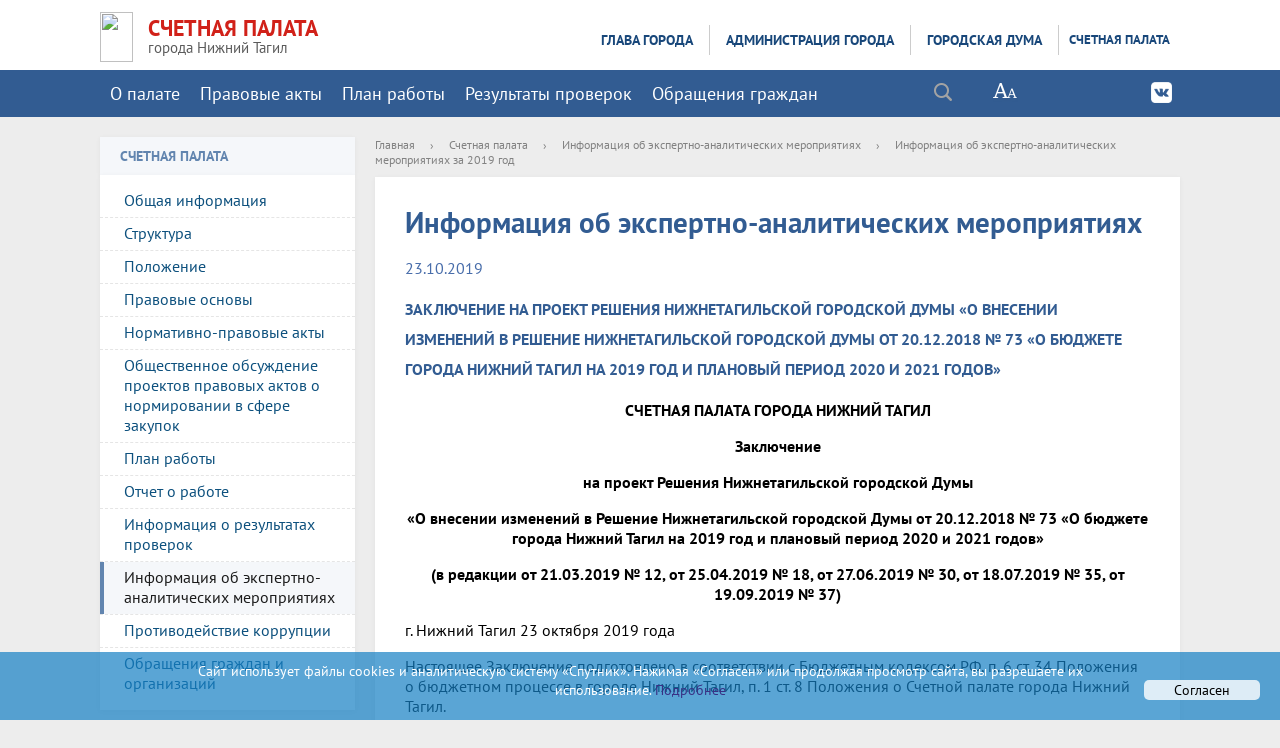

--- FILE ---
content_type: text/html; charset=UTF-8
request_url: https://ntagil.org/palata/analitika.php?ELEMENT_ID=234994
body_size: 18631
content:
<!DOCTYPE html>
<html>
<head>


    <meta charset="utf-8">
    <title>Информация об экспертно-аналитических мероприятиях | Нижний Тагил. Официальный сайт</title>
    <meta http-equiv="X-UA-Compatible" content="IE=edge">
	<link rel="icon" href="/favicon.gif" type="image/gif"/>

	
<link rel="stylesheet" href="/bitrix/templates/adaptiv_glav_copy_copy_copy_copy/js/owl.theme.css">
	

    <meta name="viewport" content="width=device-width, initial-scale=1">
    

 
    <meta http-equiv="Content-Type" content="text/html; charset=UTF-8" />
<meta name="robots" content="index, follow" />
<meta name="keywords" content="счетная палата, проверки, ревизии, Нижний Тагил, официальный сайт, город, власть, администрация, документы, новости" />
<meta name="description" content="СЧЕТНАЯ ПАЛАТА" />
<link href="/bitrix/css/main/font-awesome.min.css?171130534931006" type="text/css"  rel="stylesheet" />
<link href="/bitrix/templates/.default/components/bitrix/news/katalog_zagol_v_anons/bitrix/news.detail/.default/style.css?1711305362155" type="text/css"  rel="stylesheet" />
<link href="/bitrix/templates/adaptiv_glav_copy_copy_copy_copy/components/bitrix/search.title/modern_search/style.css?17113053542217" type="text/css"  data-template-style="true"  rel="stylesheet" />
<link href="/bitrix/templates/.default/components/bitrix/menu/horizontal_multilevel_new_top3/style.css?17113053664688" type="text/css"  data-template-style="true"  rel="stylesheet" />
<link href="/bitrix/templates/.default/components/bitrix/menu/top_adapt1/style.css?17113053664780" type="text/css"  data-template-style="true"  rel="stylesheet" />
<link href="/bitrix/templates/.default/components/bitrix/menu/tree_9_adapt/style.css?17113053662648" type="text/css"  data-template-style="true"  rel="stylesheet" />
<link href="/bitrix/templates/.default/components/bitrix/menu/template2/style.css?1711305366443" type="text/css"  data-template-style="true"  rel="stylesheet" />
<link href="/bitrix/templates/adaptiv_glav_copy_copy_copy_copy/styles.css?17680484158036" type="text/css"  data-template-style="true"  rel="stylesheet" />
<link href="/bitrix/templates/adaptiv_glav_copy_copy_copy_copy/template_styles.css?1768048415119243" type="text/css"  data-template-style="true"  rel="stylesheet" />
<link href="/bitrix/templates/adaptiv_glav_copy_copy_copy_copy/special_version.css?171130535481510" type="text/css"  data-template-style="true"  rel="stylesheet" />
<script>if(!window.BX)window.BX={};if(!window.BX.message)window.BX.message=function(mess){if(typeof mess==='object'){for(let i in mess) {BX.message[i]=mess[i];} return true;}};</script>
<script>(window.BX||top.BX).message({"JS_CORE_LOADING":"Загрузка...","JS_CORE_NO_DATA":"- Нет данных -","JS_CORE_WINDOW_CLOSE":"Закрыть","JS_CORE_WINDOW_EXPAND":"Развернуть","JS_CORE_WINDOW_NARROW":"Свернуть в окно","JS_CORE_WINDOW_SAVE":"Сохранить","JS_CORE_WINDOW_CANCEL":"Отменить","JS_CORE_WINDOW_CONTINUE":"Продолжить","JS_CORE_H":"ч","JS_CORE_M":"м","JS_CORE_S":"с","JSADM_AI_HIDE_EXTRA":"Скрыть лишние","JSADM_AI_ALL_NOTIF":"Показать все","JSADM_AUTH_REQ":"Требуется авторизация!","JS_CORE_WINDOW_AUTH":"Войти","JS_CORE_IMAGE_FULL":"Полный размер"});</script>

<script src="/bitrix/js/main/core/core.js?1754631709511455"></script>

<script>BX.Runtime.registerExtension({"name":"main.core","namespace":"BX","loaded":true});</script>
<script>BX.setJSList(["\/bitrix\/js\/main\/core\/core_ajax.js","\/bitrix\/js\/main\/core\/core_promise.js","\/bitrix\/js\/main\/polyfill\/promise\/js\/promise.js","\/bitrix\/js\/main\/loadext\/loadext.js","\/bitrix\/js\/main\/loadext\/extension.js","\/bitrix\/js\/main\/polyfill\/promise\/js\/promise.js","\/bitrix\/js\/main\/polyfill\/find\/js\/find.js","\/bitrix\/js\/main\/polyfill\/includes\/js\/includes.js","\/bitrix\/js\/main\/polyfill\/matches\/js\/matches.js","\/bitrix\/js\/ui\/polyfill\/closest\/js\/closest.js","\/bitrix\/js\/main\/polyfill\/fill\/main.polyfill.fill.js","\/bitrix\/js\/main\/polyfill\/find\/js\/find.js","\/bitrix\/js\/main\/polyfill\/matches\/js\/matches.js","\/bitrix\/js\/main\/polyfill\/core\/dist\/polyfill.bundle.js","\/bitrix\/js\/main\/core\/core.js","\/bitrix\/js\/main\/polyfill\/intersectionobserver\/js\/intersectionobserver.js","\/bitrix\/js\/main\/lazyload\/dist\/lazyload.bundle.js","\/bitrix\/js\/main\/polyfill\/core\/dist\/polyfill.bundle.js","\/bitrix\/js\/main\/parambag\/dist\/parambag.bundle.js"]);
</script>
<script>(window.BX||top.BX).message({"LANGUAGE_ID":"ru","FORMAT_DATE":"DD.MM.YYYY","FORMAT_DATETIME":"DD.MM.YYYY HH:MI:SS","COOKIE_PREFIX":"BITRIX_SM","SERVER_TZ_OFFSET":"18000","UTF_MODE":"Y","SITE_ID":"s1","SITE_DIR":"\/","USER_ID":"","SERVER_TIME":1769105966,"USER_TZ_OFFSET":0,"USER_TZ_AUTO":"Y","bitrix_sessid":"3139624a5a96edf5a42f78674912dd3c"});</script>


<script src="/bitrix/js/main/jquery/jquery-2.2.4.min.js?171130538285578"></script>


<script src="/bitrix/templates/adaptiv_glav_copy_copy_copy_copy/js/jquery.formstyler.min.js?171130535415947"></script>
<script src="/bitrix/templates/adaptiv_glav_copy_copy_copy_copy/js/jquery.magnificpopup.min.js?171130535421245"></script>
<script src="/bitrix/templates/adaptiv_glav_copy_copy_copy_copy/js/jquery.co.min.js?17113053541449"></script>
<script src="/bitrix/templates/adaptiv_glav_copy_copy_copy_copy/js/jquery.matchHeight-min.js?17113053543055"></script>
<script src="/bitrix/templates/adaptiv_glav_copy_copy_copy_copy/js/jquery.mobileNav.js?17113053541921"></script>
<script src="/bitrix/templates/adaptiv_glav_copy_copy_copy_copy/js/perfect-scrollbar.jquery.min.js?171130535422423"></script>
<script src="/bitrix/templates/adaptiv_glav_copy_copy_copy_copy/js/special_version.js?17113053544574"></script>
<script src="/bitrix/components/bitrix/search.title/script.js?174332656810542"></script>
<script src="/bitrix/templates/.default/components/bitrix/menu/horizontal_multilevel_new_top3/script.js?1711305366469"></script>
<script src="/bitrix/templates/.default/components/bitrix/menu/top_adapt1/script.js?1711305366469"></script>
<script src="/bitrix/templates/.default/components/bitrix/menu/tree_9_adapt/script.js?1711305366174"></script>
<script>new Image().src='https://ntserver.ru/bitrix/spread.php?s=QklUUklYX1NNX0dVRVNUX0lEATE3NzQ1MDIzATE4MDAyMDk5NjYBLwEBAQJCSVRSSVhfU01fTEFTVF9WSVNJVAEyMi4wMS4yMDI2IDIzOjE5OjI2ATE4MDAyMDk5NjYBLwEBAQI%3D&k=a1b7fdeb2b4d3de6a1e9a0c4003d430e';
new Image().src='https://нижнийтагил.рф/bitrix/spread.php?s=QklUUklYX1NNX0dVRVNUX0lEATE3NzQ1MDIzATE4MDAyMDk5NjYBLwEBAQJCSVRSSVhfU01fTEFTVF9WSVNJVAEyMi4wMS4yMDI2IDIzOjE5OjI2ATE4MDAyMDk5NjYBLwEBAQI%3D&k=a1b7fdeb2b4d3de6a1e9a0c4003d430e';
</script>


                     
                



</head>

<body>
<div class="mb-hide"></div>
<div class="body-wrapper clearfix">
	<div class="special-settings">
		<div class="container special-panel-container">
			<div class="content">
				<div class="aa-block aaFontsize">
					<div class="fl-l">Размер:</div>
					<a class="aaFontsize-small" data-aa-fontsize="small" href="#" title="Уменьшенный размер шрифта">A</a>
				    <a class="aaFontsize-normal a-current" href="#" data-aa-fontsize="normal" title="Нормальный размер шрифта">A</a>
				    <a class="aaFontsize-big" data-aa-fontsize="big" href="#" title="Увеличенный размер шрифта">A</a>
				</div>
				<div class="aa-block aaColor">
					Цвет:
					<a class="aaColor-black a-current" data-aa-color="black" href="#" title="Черным по белому"><span>C</span></a>
				    <a class="aaColor-yellow" data-aa-color="yellow" href="#" title="Желтым по черному"><span>C</span></a>
				    <a class="aaColor-blue" data-aa-color="blue" href="#" title="Синим по голубому"><span>C</span></a>
				</div>

				<div class="aa-block aaImage">
					Изображения
				<span class="aaImage-wrapper">
					<a class="aaImage-on a-current" data-aa-image="on" href="#">Вкл.</a>
					<a class="aaImage-off" data-aa-image="off" href="#">Выкл.</a>
				</span>
				</div>
				<span class="aa-block"><a href="/?set-aa=normal" data-aa-off><i class="icon icon-special-version"></i> Обычная версия сайта</a></span>
			</div>
		</div>
	</div>

    <header>
	    <div class="container container-top-header">
		    <div class="content">
			    <div class="col col-dt-hide col-ld-hide col-hide col-mb-12">
<div class="top_socials soz">
 <a class="top_social_mob footer_social_vk" href="https://vk.com/club217483708" target="_blank"></a>


</div>		
					<span class="mb-hide fz12">
						<a href="https://ntagil.org/"><i class="icon icon-map-marker"></i> Нижний Тагил | официальный сайт</a>
						<span class="aa-hide" itemprop="Copy"><a class="fl-r" href="/?set-aa=special" data-aa-on title="Aa"><i class="icon icon-special-version"></i><span class="hide">Версия для слабовидящих</span></a></span>
					</span>
					<span class="tablet-hide dt-hide ld-hide">
						<span class="aa-hide" itemprop="Copy"><a class="fl-r mr50" href="/?set-aa=special" data-aa-on><i class="icon icon-special-version"></i><span class="hide">Версия для слабовидящих</span></a></span>
					</span>
  	<div class="search-block fl-r">
		<div class="search-button" tabindex="1"><i class="icon icon-search"></i></div>
		<div class="container container-search">
			<div class="content">
				<div class="col col-mb-12" id="searchTitle">
					<form action="/search/index.php">
						<div class="search-form-block">
							<i class="icon icon-search-white"></i>
							<div class="search-close-button" tabindex="1"><i class="icon icon-close"></i></div>
							<div class="ov-h">
								<input id="title-search-input" class="search-input" type="text" name="q" autocomplete="off">
							</div>
						</div>
					</form>
					<div class="search-suggestions">
					</div>
				</div> <!-- .col col-mb-12 -->
			</div> <!-- .content -->
		</div> <!-- .container container-search -->
	</div>
<script>

function JCTitleSearchModern(arParams)
{
	var _this = this;

	this.arParams = {
		'AJAX_PAGE': arParams.AJAX_PAGE,
		'CONTAINER_ID': arParams.CONTAINER_ID,
		'INPUT_ID': arParams.INPUT_ID,
		'MIN_QUERY_LEN': parseInt(arParams.MIN_QUERY_LEN)
	};
	if(arParams.WAIT_IMAGE)
		this.arParams.WAIT_IMAGE = arParams.WAIT_IMAGE;
	if(arParams.MIN_QUERY_LEN <= 0)
		arParams.MIN_QUERY_LEN = 1;

	this.cache = [];
	this.cache_key = null;

	this.startText = '';
	this.currentRow = -1;
	this.RESULT = null;
	this.CONTAINER = null;
	this.INPUT = null;
	this.WAIT = null;

	this.ShowResult = function(result)
	{
		var suggestions = document.getElementsByClassName('search-suggestions');
		suggestions[0].innerHTML = result;
	}

	this.onKeyPress = function(keyCode)
	{
		var tbl = BX.findChild(_this.RESULT, {'tag':'div','class':'search-result'}, true);
		if(!tbl)
			return false;

		var cnt = tbl.rows.length;

		switch (keyCode)
		{
			case 27: // escape key - close search div
				_this.RESULT.style.display = 'none';
				_this.currentRow = -1;
				_this.UnSelectAll();
				return true;

			case 40: // down key - navigate down on search results
				if(_this.RESULT.style.display == 'none')
					_this.RESULT.style.display = 'block';

				var first = -1;
				for(var i = 0; i < cnt; i++)
				{
					if(!BX.findChild(tbl.rows[i], {'class':'title-search-separator'}, true))
					{
						if(first == -1)
							first = i;

						if(_this.currentRow < i)
						{
							_this.currentRow = i;
							break;
						}
						else if(tbl.rows[i].className == 'title-search-selected')
						{
							tbl.rows[i].className = '';
						}
					}
				}

				if(i == cnt && _this.currentRow != i)
					_this.currentRow = first;

				tbl.rows[_this.currentRow].className = 'title-search-selected';
				return true;

			case 38: // up key - navigate up on search results
				if(_this.RESULT.style.display == 'none')
					_this.RESULT.style.display = 'block';

				var last = -1;
				for(var i = cnt-1; i >= 0; i--)
				{
					if(!BX.findChild(tbl.rows[i], {'class':'title-search-separator'}, true))
					{
						if(last == -1)
							last = i;

						if(_this.currentRow > i)
						{
							_this.currentRow = i;
							break;
						}
						else if(tbl.rows[i].className == 'title-search-selected')
						{
							tbl.rows[i].className = '';
						}
					}
				}

				if(i < 0 && _this.currentRow != i)
					_this.currentRow = last;

				tbl.rows[_this.currentRow].className = 'title-search-selected';
				return true;

			case 13: // enter key - choose current search result
				if(_this.RESULT.style.display == 'block')
				{
					for(var i = 0; i < cnt; i++)
					{
						if(_this.currentRow == i)
						{
							if(!BX.findChild(tbl.rows[i], {'class':'title-search-separator'}, true))
							{
								var a = BX.findChild(tbl.rows[i], {'tag':'a'}, true);
								if(a)
								{
									window.location = a.href;
									return true;
								}
							}
						}
					}
				}
				return false;
		}

		return false;
	}

	this.onTimeout = function()
	{
		_this.onChange(function(){
			setTimeout(_this.onTimeout, 500);
		});
	}

	this.onChange = function(callback)
	{
		if(_this.INPUT.value != _this.oldValue && _this.INPUT.value != _this.startText)
		{
			_this.oldValue = _this.INPUT.value;
			if(_this.INPUT.value.length >= _this.arParams.MIN_QUERY_LEN)
			{
				_this.cache_key = _this.arParams.INPUT_ID + '|' + _this.INPUT.value;
				if(_this.cache[_this.cache_key] == null)
				{
					if(_this.WAIT)
					{
						var pos = BX.pos(_this.INPUT);
						var height = (pos.bottom - pos.top)-2;
						_this.WAIT.style.top = (pos.top+1) + 'px';
						_this.WAIT.style.height = height + 'px';
						_this.WAIT.style.width = height + 'px';
						_this.WAIT.style.left = (pos.right - height + 2) + 'px';
						_this.WAIT.style.display = 'block';
					}

					BX.ajax.post(
						_this.arParams.AJAX_PAGE,
						{
							'ajax_call':'y',
							'INPUT_ID':_this.arParams.INPUT_ID,
							'q':_this.INPUT.value,
							'l':_this.arParams.MIN_QUERY_LEN
						},
						function(result)
						{
							_this.cache[_this.cache_key] = result;
							_this.ShowResult(result);
							_this.currentRow = -1;
							_this.EnableMouseEvents();
							if(_this.WAIT)
								_this.WAIT.style.display = 'none';
							if (!!callback)
								callback();
						}
					);
					return;
				}
				else
				{
					_this.ShowResult(_this.cache[_this.cache_key]);
					_this.currentRow = -1;
					_this.EnableMouseEvents();
				}
			}
			else
			{
				_this.RESULT.style.display = 'none';
				_this.currentRow = -1;
				_this.UnSelectAll();
			}
		}
		if (!!callback)
			callback();
	}

	this.UnSelectAll = function()
	{
		var tbl = BX.findChild(_this.RESULT, {'tag':'div','class':'search-result'}, true);
		if(tbl)
		{
			var cnt = tbl.rows.length;
			for(var i = 0; i < cnt; i++)
				tbl.rows[i].className = '';
		}
	}

	this.EnableMouseEvents = function()
	{
		var tbl = BX.findChild(_this.RESULT, {'tag':'div','class':'search-result'}, true);
		if(tbl)
		{
			var cnt = tbl.rows.length;
			for(var i = 0; i < cnt; i++)
				if(!BX.findChild(tbl.rows[i], {'class':'title-search-separator'}, true))
				{
					tbl.rows[i].id = 'row_' + i;
					tbl.rows[i].onmouseover = function (e) {
						if(_this.currentRow != this.id.substr(4))
						{
							_this.UnSelectAll();
							this.className = 'title-search-selected';
							_this.currentRow = this.id.substr(4);
						}
					};
					tbl.rows[i].onmouseout = function (e) {
						this.className = '';
						_this.currentRow = -1;
					};
				}
		}
	}

	this.onFocusLost = function(hide)
	{
		setTimeout(function(){_this.RESULT.style.display = 'none';}, 250);
	}

	this.onFocusGain = function()
	{
		if(_this.RESULT.innerHTML.length)
			_this.ShowResult();
	}

	this.onKeyDown = function(e)
	{
		if(!e)
			e = window.event;

		if (_this.RESULT.style.display == 'block')
		{
			if(_this.onKeyPress(e.keyCode))
				return BX.PreventDefault(e);
		}
	}

	this.Init = function()
	{
		this.CONTAINER = document.getElementById(this.arParams.CONTAINER_ID);
		this.RESULT = document.body.appendChild(document.createElement("DIV"));
		this.RESULT.className = 'search-suggestions';
		this.INPUT = document.getElementById(this.arParams.INPUT_ID);
		this.startText = this.oldValue = this.INPUT.value;
		BX.bind(this.INPUT, 'focus', function() {_this.onFocusGain()});
		BX.bind(this.INPUT, 'blur', function() {_this.onFocusLost()});

		if(BX.browser.IsSafari() || BX.browser.IsIE())
			this.INPUT.onkeydown = this.onKeyDown;
		else
			this.INPUT.onkeypress = this.onKeyDown;

		if(this.arParams.WAIT_IMAGE)
		{
			this.WAIT = document.body.appendChild(document.createElement("DIV"));
			this.WAIT.style.backgroundImage = "url('" + this.arParams.WAIT_IMAGE + "')";
			if(!BX.browser.IsIE())
				this.WAIT.style.backgroundRepeat = 'none';
			this.WAIT.style.display = 'none';
			this.WAIT.style.position = 'absolute';
			this.WAIT.style.zIndex = '1100';
		}

		BX.bind(this.INPUT, 'bxchange', function() {_this.onChange()});
	}

	BX.ready(function (){_this.Init(arParams)});
}

	BX.ready(function(){
		new JCTitleSearchModern({
			'AJAX_PAGE' : '/palata/analitika.php?ELEMENT_ID=234994',
			'CONTAINER_ID': 'searchTitle',
			'INPUT_ID': 'title-search-input',
			'MIN_QUERY_LEN': 2
		});
	});
</script>
			    </div>
		    </div>
	    </div>

        <div class="container  container-white ng1111111111111">
            <div class="content">
                <div class="col col-mb-12 col-12 col-dt-3">
<a href="/" title="На главную"> 
<div class="logo-block1"> 
                      <img src="/upload/logo55.png" border="0" width="33" height="50"  /></div> </a>
<div class="logo-block"> 
<a href="/palata/" >СЧЕТНАЯ ПАЛАТА</a><br>
 <span>города Нижний Тагил </span>                        </div>      
                </div>
                <div class="col col-mb-hide col-9 col-dt-9 ">
<div class="menu-block">
                   
<ul id="horizontal-multilevel-menu">


	
	
					<li><a href="/glava/" class="root-item">Глава города</a>
				<ul>
		
	
	

	
	
		
							<li><a href="/glava/polnomoch.php">Полномочия</a></li>
			
		

		
	
	

	
	
		
							<li><a href="/glava/priem.php">Прием граждан</a></li>
			
		

		
	
	

	
	
		
							<li><a href="/glava/priem/inet-priem.php">Написать письмо</a></li>
			
		

		
	
	

	
	
		
							<li><a href="/glava/activity/">Деятельность</a></li>
			
		

		
	
	

	
	
		
							<li><a href="/glava/vistupl.php">Выступления</a></li>
			
		

		
	
	

	
	
		
	
	

	
	
		
	
	

	
	
		
	
	

	
	
		
	
	

	
	
		
							<li><a href="/glava/pozdravleniya/index.php?SECTION_ID=11871">Поздравления</a></li>
			
		

		
	
	

	
	
		
	
	

	
	
		
	
	

			</ul></li>	
	
					<li><a href="/adm/" class="root-item">Администрация города</a>
				<ul>
		
	
	

	
	
		
							<li><a href="/adm/rukovod.php">Руководство</a></li>
			
		

		
	
	

	
	
		
							<li><a href="/adm/struktura.php">Структура</a></li>
			
		

		
	
	

	
	
		
							<li><a href="/adm/organ/index.php">Управления, отделы</a></li>
			
		

		
	
	

	
	
		
							<li><a href="/adm/pressa/">Пресс-служба</a></li>
			
		

		
	
	

	
	
		
							<li><a href="/adm/raion/">Территориальные органы</a></li>
			
		

		
	
	

	
	
		
							<li><a href="/adm/organizazii/">Подведомственные организации</a></li>
			
		

		
	
	

	
	
		
							<li><a href="/adm/plan.php">План работы</a></li>
			
		

		
	
	

	
	
					<li><a href="/adm/pravo/" class="parent">Правовые акты</a>
				<ul>
		
	
	

	
	
		
							<li><a href="/adm/pravo/index.php">Постановления Администрации города</a></li>
			
		

		
	
	

	
	
		
							<li><a href="/adm/pravo/post_glava.php">Постановления Главы города</a></li>
			
		

		
	
	

	
	
		
							<li><a href="/adm/pravo/rasporyaz_adm.php">Распоряжения Администрации города</a></li>
			
		

		
	
	

	
	
		
							<li><a href="/adm/pravo/rasp_glava.php">Распоряжения Главы города</a></li>
			
		

		
	
	

	
	
		
							<li><a href="/adm/pravo/prikaz.php">Приказы финансового управления Администрации города</a></li>
			
		

		
	
	

	
	
		
							<li><a href="/adm/pravo/prikazy_soz.php">Приказы управления социальных программ и семейной политики</a></li>
			
		

		
	
	

	
	
		
							<li><a href="/adm/pravo/prikaz_arch.php">Приказы управления архитектуры и градостроительства Администрации города</a></li>
			
		

		
	
	

	
	
		
							<li><a href="/adm/pravo/prikaz_obraz.php">Приказы управления образования</a></li>
			
		

		
	
	

	
	
		
							<li><a href="/adm/pravo/prikaz_kult.php">Приказы управления культуры</a></li>
			
		

		
	
	

	
	
		
							<li><a href="/adm/pravo/prikaz_sport.php">Приказы управления по развитию физической культуры, спорта и молодежной политики</a></li>
			
		

		
	
	

	
	
		
							<li><a href="/adm/pravo/prikazy_kom.php">Приказы управления жилищного и коммунального хозяйства</a></li>
			
		

		
	
	

	
	
		
							<li><a href="/adm/pravo/prikaz_imush.php">Приказы управления муниципального имущества</a></li>
			
		

		
	
	

	
	
		
							<li><a href="/adm/pravo/prikazy_gorhoz.php">Приказы управления городским хозяйством</a></li>
			
		

		
	
	

	
	
		
							<li><a href="/adm/pravo/sud.php">Сведения о судебных постановлениях по делам о признании недействующими муниципальных правовых актов</a></li>
			
		

		
	
	

	
	
		
							<li><a href="/adm/pravo/poryadok_obzalov.php">Порядок обжалования муниципальных правовых актов</a></li>
			
		

		
	
	

	
	
		
							<li><a href="/adm/pravo/ekspertiza/">Независимая экспертиза проектов правовых актов</a></li>
			
		

		
	
	

	
	
		
							<li><a href="/adm/pravo/obsuzhdenie/">Общественное обсуждение проектов правовых актов</a></li>
			
		

		
	
	

			</ul></li>	
	
		
							<li><a href="/adm/dok/">Документы</a></li>
			
		

		
	
	

	
	
		
							<li><a href="/adm/priem/index.php">Обращение в администрацию города</a></li>
			
		

		
	
	

	
	
					<li><a href="/adm/sluzba/" class="parent">Кадровое обеспечение</a>
				<ul>
		
	
	

	
	
		
							<li><a href="/adm/sluzba/sluzba/index.php">Муниципальная служба</a></li>
			
		

		
	
	

	
	
		
							<li><a href="/adm/sluzba/rezerv/">Кадровый резерв</a></li>
			
		

		
	
	

	
	
		
							<li><a href="/adm/sluzba/rezerv_upr_kadrov/">Резерв управленческих кадров</a></li>
			
		

		
	
	

	
	
		
							<li><a href="/adm/sluzba/naznach.php">Назначения</a></li>
			
		

		
	
	

	
	
		
							<li><a href="/adm/sluzba/nagrazhdeniya/">Награждение</a></li>
			
		

		
	
	

	
	
		
							<li><a href="/bezopas/antikorrup/komiss1.php?SECTION_ID=332">Комиссия по соблюдению требований к служебному поведению муниципальных служащих и урегулированию конфликта интересов</a></li>
			
		

		
	
	

	
	
		
							<li><a href="/adm/sluzba/udostovereniya.php">Информация о признании утраченного (невозвращённого) удостоверения  недействительным</a></li>
			
		

		
	
	

			</ul></li>	
	
		
	
	

	
	
		
	
	

	
	
		
							<li><a href="/economy/ozenka/">Оценка регулирующего воздействия </a></li>
			
		

		
	
	

	
	
		
							<li><a href="/adm/smi.php">Муниципальные СМИ</a></li>
			
		

		
	
	

	
	
		
							<li><a href="/adm/munkontrol/">Муниципальный контроль</a></li>
			
		

		
	
	

	
	
		
							<li><a href="/adm/plan-proverok/">План проверок</a></li>
			
		

		
	
	

	
	
		
							<li><a href="/adm/plan-proverok-trud-zak/">Планы проверок МУ и МУП при осуществлении ведомственного контроля за соблюдением трудового законодательства</a></li>
			
		

		
	
	

	
	
		
							<li><a href="/adm/proverki/">Результаты проверок</a></li>
			
		

		
	
	

	
	
		
	
	

	
	
		
	
	

	
	
		
							<li><a href="http://95.82.198.5/portal/Menu/Page/237">Муниципальный заказ</a></li>
			
		

		
	
	

	
	
		
	
	

	
	
		
							<li><a href="/adm/obsh-sov/">Общественные советы</a></li>
			
		

		
	
	

	
	
		
	
	

	
	
		
							<li><a href="/adm/usl_truda/">Результаты проведения специальной оценки условий труда</a></li>
			
		

		
	
	

	
	
		
	
	

	
	
		
	
	

	
	
		
							<li><a href="/adm/personal.php">Документы, определяющие политику в отношении обработки персональных данных</a></li>
			
		

		
	
	

	
	
		
	
	

	
	
		
	
	

			</ul></li>	
	
					<li><a href="/duma/" class="root-item">Городская Дума</a>
				<ul>
		
	
	

	
	
		
							<li><a href="/duma/about/">О городской Думе</a></li>
			
		

		
	
	

	
	
		
							<li><a href="/duma/struktura/">Структура</a></li>
			
		

		
	
	

	
	
		
							<li><a href="/duma/rukovodstvo/">Руководство</a></li>
			
		

		
	
	

	
	
		
							<li><a href="/duma/deputat/">Депутаты</a></li>
			
		

		
	
	

	
	
		
							<li><a href="/duma/komiss/">Постоянные комиссии</a></li>
			
		

		
	
	

	
	
		
							<li><a href="/duma/apparat/">Аппарат Думы</a></li>
			
		

		
	
	

	
	
		
							<li><a href="/duma/sluzba/">Муниципальная служба</a></li>
			
		

		
	
	

	
	
		
							<li><a href="/duma/molduma/">Молодежная Дума</a></li>
			
		

		
	
	

	
	
		
	
	

	
	
		
							<li><a href="/duma/antikorrup/">Противодействие коррупции</a></li>
			
		

		
	
	

			</ul></li>	
	
					<li><a href="/palata/" class="root-item-selected">Счетная палата</a>
				<ul>
		
	
	

	
	
		
							<li><a href="/palata/index.php">Общая информация</a></li>
			
		

		
	
	

	
	
		
							<li><a href="/palata/struktura.php">Структура</a></li>
			
		

		
	
	

	
	
		
							<li><a href="/palata/poloz.php">Положение</a></li>
			
		

		
	
	

	
	
		
							<li><a href="/palata/pravo.php">Правовые основы</a></li>
			
		

		
	
	

	
	
		
							<li><a href="/palata/pravo/">Нормативно-правовые акты</a></li>
			
		

		
	
	

	
	
		
							<li><a href="/palata/obsuzhdenie-zakupki.php">Общественное обсуждение проектов правовых актов о нормировании в сфере закупок</a></li>
			
		

		
	
	

	
	
		
	
	

	
	
		
							<li><a href="/palata/plan.php">План работы</a></li>
			
		

		
	
	

	
	
		
							<li><a href="/palata/otchet.php">Отчет о работе</a></li>
			
		

		
	
	

	
	
		
							<li><a href="/palata/resultat.php">Информация о результатах проверок</a></li>
			
		

		
	
	

	
	
		
							<li class="item-selected"><a href="/palata/analitika.php">Информация об экспертно-аналитических мероприятиях</a></li>
			
		

		
	
	

	
	
		
							<li><a href="/palata/antikorrup/">Противодействие коррупции</a></li>
			
		

		
	
	

	
	
					<li><a href="/palata/priem/" class="parent">Обращения граждан и организаций</a>
				<ul>
		
	
	

	
	
		
							<li><a href="/palata/priem/index.php">Порядок приема и рассмотрения обращений</a></li>
			
		

		
	
	

	
	
		
							<li><a href="/palata/priem/priemnaya.php">Обращения граждан</a></li>
			
		

		
	
	

	
	
		
							<li><a href="/palata/priem/urliza/">Обращения от юридических лиц</a></li>
			
		

		
	
	

	
	
		
							<li><a href="/palata/priem/obzor/">Обзоры обращений</a></li>
			
		

		
	
	

	
	
		
	
	

			</ul></li>	
	
		
	
	

	
	
		
	
	

	</ul></li>
</ul>
<div class="menu-clear-left"></div>
      
 </div>   </div>
            </div>
        </div>

          <div class="container container-top-navigation">
            <div class="content">
                <div class="col col-mb-hide col-11 col-dt-11">
                    <div class="top-nav-block1">
                        
<ul id="horizontal-multilevel-menu-top2">


	
	
					<li><a href="/palata/" class="root-item">О палате</a>
				<ul>
		
	
	

	
	
		
							<li><a href="/palata/index.php">Общая информация</a></li>
			
		

		
	
	

	
	
		
							<li><a href="/palata/struktura.php">Структура</a></li>
			
		

		
	
	

	
	
		
							<li><a href="/palata/poloz.php">Положение</a></li>
			
		

		
	
	

	
	
		
							<li><a href="/palata/pravo.php">Правовые основы</a></li>
			
		

		
	
	

	
	
		
							<li><a href="/palata/pravo/">Нормативно-правовые акты</a></li>
			
		

		
	
	

	
	
		
							<li><a href="/palata/obsuzhdenie-zakupki.php">Общественное обсуждение проектов правовых актов о нормировании в сфере закупок</a></li>
			
		

		
	
	

	
	
		
	
	

	
	
		
							<li><a href="/palata/plan.php">План работы</a></li>
			
		

		
	
	

	
	
		
							<li><a href="/palata/otchet.php">Отчет о работе</a></li>
			
		

		
	
	

	
	
		
							<li><a href="/palata/resultat.php">Информация о результатах проверок</a></li>
			
		

		
	
	

	
	
		
							<li class="item-selected"><a href="/palata/analitika.php">Информация об экспертно-аналитических мероприятиях</a></li>
			
		

		
	
	

	
	
		
							<li><a href="/palata/antikorrup/">Противодействие коррупции</a></li>
			
		

		
	
	

	
	
					<li><a href="/palata/priem/" class="parent">Обращения граждан и организаций</a>
				<ul>
		
	
	

	
	
		
							<li><a href="/palata/priem/index.php">Порядок приема и рассмотрения обращений</a></li>
			
		

		
	
	

	
	
		
							<li><a href="/palata/priem/priemnaya.php">Обращения граждан</a></li>
			
		

		
	
	

	
	
		
							<li><a href="/palata/priem/urliza/">Обращения от юридических лиц</a></li>
			
		

		
	
	

	
	
		
							<li><a href="/palata/priem/obzor/">Обзоры обращений</a></li>
			
		

		
	
	

	
	
		
	
	

			</ul></li>	
	
		
	
	

	
	
		
	
	

			</ul></li>	
	
		
							<li><a href="/palata/pravo/" class="root-item">Правовые акты</a></li>
			
		

		
	
	

	
	
		
							<li><a href="/palata/plan.php" class="root-item">План работы</a></li>
			
		

		
	
	

	
	
		
							<li><a href="/palata/resultat.php" class="root-item">Результаты проверок</a></li>
			
		

		
	
	

	
	
					<li><a href="/palata/priem/" class="root-item">Обращения граждан</a>
				<ul>
		
	
	

	
	
		
							<li><a href="/palata/priem/index.php">Порядок приема и рассмотрения обращений</a></li>
			
		

		
	
	

	
	
		
							<li><a href="/palata/priem/priemnaya.php">Обращения граждан</a></li>
			
		

		
	
	

	
	
		
							<li><a href="/palata/priem/urliza/">Обращения от юридических лиц</a></li>
			
		

		
	
	

	
	
		
							<li><a href="/palata/priem/obzor/">Обзоры обращений</a></li>
			
		

		
	
	

	
	
		
	
	

	</ul></li>
</ul>
<div class="menu-clear-left"></div>
            </div>  
			<span class="aa-hide" itemprop="Copy"><a class="fl-r mr50 search-button" href="/?set-aa=special" data-aa-on><i class="icon icon-special-version"></i><span class="hide">Версия для слабовидящих</span></a></span>
					
  	<div class="search-block fl-r">
		<div class="search-button" tabindex="1"><i class="icon icon-search"></i></div>
		<div class="container container-search">
			<div class="content">
				<div class="col col-mb-12" id="searchTitle">
					<form action="/search/index.php">
						<div class="search-form-block">
							<i class="icon icon-search-white"></i>
							<div class="search-close-button" tabindex="1"><i class="icon icon-close"></i></div>
							<div class="ov-h">
								<input id="title-search-input" class="search-input" type="text" name="q" autocomplete="off">
							</div>
						</div>
					</form>
					<div class="search-suggestions">
					</div>
				</div> <!-- .col col-mb-12 -->
			</div> <!-- .content -->
		</div> <!-- .container container-search -->
	</div>
<script>

function JCTitleSearchModern(arParams)
{
	var _this = this;

	this.arParams = {
		'AJAX_PAGE': arParams.AJAX_PAGE,
		'CONTAINER_ID': arParams.CONTAINER_ID,
		'INPUT_ID': arParams.INPUT_ID,
		'MIN_QUERY_LEN': parseInt(arParams.MIN_QUERY_LEN)
	};
	if(arParams.WAIT_IMAGE)
		this.arParams.WAIT_IMAGE = arParams.WAIT_IMAGE;
	if(arParams.MIN_QUERY_LEN <= 0)
		arParams.MIN_QUERY_LEN = 1;

	this.cache = [];
	this.cache_key = null;

	this.startText = '';
	this.currentRow = -1;
	this.RESULT = null;
	this.CONTAINER = null;
	this.INPUT = null;
	this.WAIT = null;

	this.ShowResult = function(result)
	{
		var suggestions = document.getElementsByClassName('search-suggestions');
		suggestions[0].innerHTML = result;
	}

	this.onKeyPress = function(keyCode)
	{
		var tbl = BX.findChild(_this.RESULT, {'tag':'div','class':'search-result'}, true);
		if(!tbl)
			return false;

		var cnt = tbl.rows.length;

		switch (keyCode)
		{
			case 27: // escape key - close search div
				_this.RESULT.style.display = 'none';
				_this.currentRow = -1;
				_this.UnSelectAll();
				return true;

			case 40: // down key - navigate down on search results
				if(_this.RESULT.style.display == 'none')
					_this.RESULT.style.display = 'block';

				var first = -1;
				for(var i = 0; i < cnt; i++)
				{
					if(!BX.findChild(tbl.rows[i], {'class':'title-search-separator'}, true))
					{
						if(first == -1)
							first = i;

						if(_this.currentRow < i)
						{
							_this.currentRow = i;
							break;
						}
						else if(tbl.rows[i].className == 'title-search-selected')
						{
							tbl.rows[i].className = '';
						}
					}
				}

				if(i == cnt && _this.currentRow != i)
					_this.currentRow = first;

				tbl.rows[_this.currentRow].className = 'title-search-selected';
				return true;

			case 38: // up key - navigate up on search results
				if(_this.RESULT.style.display == 'none')
					_this.RESULT.style.display = 'block';

				var last = -1;
				for(var i = cnt-1; i >= 0; i--)
				{
					if(!BX.findChild(tbl.rows[i], {'class':'title-search-separator'}, true))
					{
						if(last == -1)
							last = i;

						if(_this.currentRow > i)
						{
							_this.currentRow = i;
							break;
						}
						else if(tbl.rows[i].className == 'title-search-selected')
						{
							tbl.rows[i].className = '';
						}
					}
				}

				if(i < 0 && _this.currentRow != i)
					_this.currentRow = last;

				tbl.rows[_this.currentRow].className = 'title-search-selected';
				return true;

			case 13: // enter key - choose current search result
				if(_this.RESULT.style.display == 'block')
				{
					for(var i = 0; i < cnt; i++)
					{
						if(_this.currentRow == i)
						{
							if(!BX.findChild(tbl.rows[i], {'class':'title-search-separator'}, true))
							{
								var a = BX.findChild(tbl.rows[i], {'tag':'a'}, true);
								if(a)
								{
									window.location = a.href;
									return true;
								}
							}
						}
					}
				}
				return false;
		}

		return false;
	}

	this.onTimeout = function()
	{
		_this.onChange(function(){
			setTimeout(_this.onTimeout, 500);
		});
	}

	this.onChange = function(callback)
	{
		if(_this.INPUT.value != _this.oldValue && _this.INPUT.value != _this.startText)
		{
			_this.oldValue = _this.INPUT.value;
			if(_this.INPUT.value.length >= _this.arParams.MIN_QUERY_LEN)
			{
				_this.cache_key = _this.arParams.INPUT_ID + '|' + _this.INPUT.value;
				if(_this.cache[_this.cache_key] == null)
				{
					if(_this.WAIT)
					{
						var pos = BX.pos(_this.INPUT);
						var height = (pos.bottom - pos.top)-2;
						_this.WAIT.style.top = (pos.top+1) + 'px';
						_this.WAIT.style.height = height + 'px';
						_this.WAIT.style.width = height + 'px';
						_this.WAIT.style.left = (pos.right - height + 2) + 'px';
						_this.WAIT.style.display = 'block';
					}

					BX.ajax.post(
						_this.arParams.AJAX_PAGE,
						{
							'ajax_call':'y',
							'INPUT_ID':_this.arParams.INPUT_ID,
							'q':_this.INPUT.value,
							'l':_this.arParams.MIN_QUERY_LEN
						},
						function(result)
						{
							_this.cache[_this.cache_key] = result;
							_this.ShowResult(result);
							_this.currentRow = -1;
							_this.EnableMouseEvents();
							if(_this.WAIT)
								_this.WAIT.style.display = 'none';
							if (!!callback)
								callback();
						}
					);
					return;
				}
				else
				{
					_this.ShowResult(_this.cache[_this.cache_key]);
					_this.currentRow = -1;
					_this.EnableMouseEvents();
				}
			}
			else
			{
				_this.RESULT.style.display = 'none';
				_this.currentRow = -1;
				_this.UnSelectAll();
			}
		}
		if (!!callback)
			callback();
	}

	this.UnSelectAll = function()
	{
		var tbl = BX.findChild(_this.RESULT, {'tag':'div','class':'search-result'}, true);
		if(tbl)
		{
			var cnt = tbl.rows.length;
			for(var i = 0; i < cnt; i++)
				tbl.rows[i].className = '';
		}
	}

	this.EnableMouseEvents = function()
	{
		var tbl = BX.findChild(_this.RESULT, {'tag':'div','class':'search-result'}, true);
		if(tbl)
		{
			var cnt = tbl.rows.length;
			for(var i = 0; i < cnt; i++)
				if(!BX.findChild(tbl.rows[i], {'class':'title-search-separator'}, true))
				{
					tbl.rows[i].id = 'row_' + i;
					tbl.rows[i].onmouseover = function (e) {
						if(_this.currentRow != this.id.substr(4))
						{
							_this.UnSelectAll();
							this.className = 'title-search-selected';
							_this.currentRow = this.id.substr(4);
						}
					};
					tbl.rows[i].onmouseout = function (e) {
						this.className = '';
						_this.currentRow = -1;
					};
				}
		}
	}

	this.onFocusLost = function(hide)
	{
		setTimeout(function(){_this.RESULT.style.display = 'none';}, 250);
	}

	this.onFocusGain = function()
	{
		if(_this.RESULT.innerHTML.length)
			_this.ShowResult();
	}

	this.onKeyDown = function(e)
	{
		if(!e)
			e = window.event;

		if (_this.RESULT.style.display == 'block')
		{
			if(_this.onKeyPress(e.keyCode))
				return BX.PreventDefault(e);
		}
	}

	this.Init = function()
	{
		this.CONTAINER = document.getElementById(this.arParams.CONTAINER_ID);
		this.RESULT = document.body.appendChild(document.createElement("DIV"));
		this.RESULT.className = 'search-suggestions';
		this.INPUT = document.getElementById(this.arParams.INPUT_ID);
		this.startText = this.oldValue = this.INPUT.value;
		BX.bind(this.INPUT, 'focus', function() {_this.onFocusGain()});
		BX.bind(this.INPUT, 'blur', function() {_this.onFocusLost()});

		if(BX.browser.IsSafari() || BX.browser.IsIE())
			this.INPUT.onkeydown = this.onKeyDown;
		else
			this.INPUT.onkeypress = this.onKeyDown;

		if(this.arParams.WAIT_IMAGE)
		{
			this.WAIT = document.body.appendChild(document.createElement("DIV"));
			this.WAIT.style.backgroundImage = "url('" + this.arParams.WAIT_IMAGE + "')";
			if(!BX.browser.IsIE())
				this.WAIT.style.backgroundRepeat = 'none';
			this.WAIT.style.display = 'none';
			this.WAIT.style.position = 'absolute';
			this.WAIT.style.zIndex = '1100';
		}

		BX.bind(this.INPUT, 'bxchange', function() {_this.onChange()});
	}

	BX.ready(function (){_this.Init(arParams)});
}

	BX.ready(function(){
		new JCTitleSearchModern({
			'AJAX_PAGE' : '/palata/analitika.php?ELEMENT_ID=234994',
			'CONTAINER_ID': 'searchTitle',
			'INPUT_ID': 'title-search-input',
			'MIN_QUERY_LEN': 2
		});
	});
</script>
    			

               </div>
<div class="col col-mb-hide col-1 col-dt-1 soz">
		<div class="top_socials">
 <a class="top_social footer_social_vk" href="https://vk.com/club217483708" target="_blank"></a>


</div>		
</div>			

                </div>

 <div class="col col-mb-hide col-dt-hide col-ld-hide col-hide">
                    <div class="top-nav-block">
                        
    <ul>
                                                <li class="parent">
                    <a tabindex="1" href="/glava/">Глава города</a>
                    <div class="second-level container">
                        <div class="content">
                            <div class="col col-mb-12">
                                <div class="content">
                                    <ul class="clearfix">
                                                            <li><a href="/glava/polnomoch.php">Полномочия</a></li>
                                                <li><a href="/glava/priem.php">Прием граждан</a></li>
                                                <li><a href="/glava/priem/inet-priem.php">Написать письмо</a></li>
                                                <li><a href="/glava/activity/">Деятельность</a></li>
                                                <li><a href="/glava/vistupl.php">Выступления</a></li>
                                                <li><a href="/glava/doklad.php">Доклады, отчеты</a></li>
                                                <li><a href="/glava/vstrechi-s-naselen.php">Встречи с населением</a></li>
                                                <li><a href="/glava/otchet-nasel.php">Отчеты перед населением</a></li>
                                                <li><a href="/glava/video.php">Видео</a></li>
                                                <li><a href="/glava/pozdravleniya/index.php?SECTION_ID=11871">Поздравления</a></li>
                                                <li><a href="/glava/blagodar.php">Благодарности Главе города</a></li>
                                                <li><a href="/glava/vopros-tv.php">Задай вопрос Главе города</a></li>
                                        </ul></div></div></div></div></li>
                                            <li class="parent">
                    <a tabindex="1" href="/adm/">Администрация города</a>
                    <div class="second-level container">
                        <div class="content">
                            <div class="col col-mb-12">
                                <div class="content">
                                    <ul class="clearfix">
                                                            <li><a href="/adm/rukovod.php">Руководство</a></li>
                                                <li><a href="/adm/struktura.php">Структура</a></li>
                                                <li><a href="/adm/organ/index.php">Управления, отделы</a></li>
                                                <li><a href="/adm/pressa/">Пресс-служба</a></li>
                                                <li><a href="/adm/raion/">Территориальные органы</a></li>
                                                <li><a href="/adm/organizazii/">Подведомственные организации</a></li>
                                                <li><a href="/adm/plan.php">План работы</a></li>
                                                <li><a href="/adm/pravo/">Правовые акты</a></li>
                                                <li><a href="/adm/dok/">Документы</a></li>
                                                <li><a href="/adm/priem/index.php">Обращение в администрацию города</a></li>
                                                <li><a href="/adm/sluzba/">Кадровое обеспечение</a></li>
                                                <li><a href="/adm/perechen-mu-uchr/">Перечень муниципальных учреждений</a></li>
                                                <li><a href="/adm/reforma.php">Административная реформа</a></li>
                                                <li><a href="/economy/ozenka/">Оценка регулирующего воздействия </a></li>
                                                <li><a href="/adm/smi.php">Муниципальные СМИ</a></li>
                                                <li><a href="/adm/munkontrol/">Муниципальный контроль</a></li>
                                                <li><a href="/adm/plan-proverok/">План проверок</a></li>
                                                <li><a href="/adm/plan-proverok-trud-zak/">Планы проверок МУ и МУП при осуществлении ведомственного контроля за соблюдением трудового законодательства</a></li>
                                                <li><a href="/adm/proverki/">Результаты проверок</a></li>
                                                <li><a href="/adm/rekvizity-dlya-platezhey.php">Реквизиты для платежей в бюджет г. Нижнего Тагила</a></li>
                                                <li><a href="/adm/rekvizity.php">Реквизиты для платежей в бюджет г. Нижний Тагил</a></li>
                                                <li><a href="http://95.82.198.5/portal/Menu/Page/237">Муниципальный заказ</a></li>
                                                <li><a href="/adm/zakaz.php">Муниципальный заказ СТАРЫЙ</a></li>
                                                <li><a href="/adm/obsh-sov/">Общественные советы</a></li>
                                                <li><a href="/adm/koord/">Сведения с использованием координат</a></li>
                                                <li><a href="/adm/usl_truda/">Результаты проведения специальной оценки условий труда</a></li>
                                                <li><a href="/adm/smionas.php">СМИ о нас</a></li>
                                                <li><a href="/adm/zakonodatelnaya-karta.php">Законодательная карта</a></li>
                                                <li><a href="/adm/personal.php">Документы, определяющие политику в отношении обработки персональных данных</a></li>
                                                <li><a href="/adm/den-mestn-samoup.php">День местного самоуправления</a></li>
                                                <li><a href="/adm/otsenite-raboty-vlasti.php">Оцените эффективность работы органов власти</a></li>
                                        </ul></div></div></div></div></li>
                                            <li class="parent">
                    <a tabindex="1" href="/duma/">Городская Дума</a>
                    <div class="second-level container">
                        <div class="content">
                            <div class="col col-mb-12">
                                <div class="content">
                                    <ul class="clearfix">
                                                            <li><a href="/duma/about/">О городской Думе</a></li>
                                                <li><a href="/duma/struktura/">Структура</a></li>
                                                <li><a href="/duma/rukovodstvo/">Руководство</a></li>
                                                <li><a href="/duma/deputat/">Депутаты</a></li>
                                                <li><a href="/duma/komiss/">Постоянные комиссии</a></li>
                                                <li><a href="/duma/apparat/">Аппарат Думы</a></li>
                                                <li><a href="/duma/sluzba/">Муниципальная служба</a></li>
                                                <li><a href="/duma/molduma/">Молодежная Дума</a></li>
                                                <li><a href="/duma/sovet/">Общественный совет при городской Думе</a></li>
                                                <li><a href="/duma/antikorrup/">Противодействие коррупции</a></li>
                                        </ul></div></div></div></div></li>
                                            <li class="parent">
                    <a tabindex="1" href="/palata/">Счетная палата</a>
                    <div class="second-level container">
                        <div class="content">
                            <div class="col col-mb-12">
                                <div class="content">
                                    <ul class="clearfix">
                                                            <li><a href="/palata/index.php">Общая информация</a></li>
                                                <li><a href="/palata/struktura.php">Структура</a></li>
                                                <li><a href="/palata/poloz.php">Положение</a></li>
                                                <li><a href="/palata/pravo.php">Правовые основы</a></li>
                                                <li><a href="/palata/pravo/">Нормативно-правовые акты</a></li>
                                                <li><a href="/palata/obsuzhdenie-zakupki.php">Общественное обсуждение проектов правовых актов о нормировании в сфере закупок</a></li>
                                                <li><a href="/palata/obsh-sovet.php">Общественный совет при Счетной палате</a></li>
                                                <li><a href="/palata/plan.php">План работы</a></li>
                                                <li><a href="/palata/otchet.php">Отчет о работе</a></li>
                                                <li><a href="/palata/resultat.php">Информация о результатах проверок</a></li>
                                                <li><a href="/palata/analitika.php">Информация об экспертно-аналитических мероприятиях</a></li>
                                                <li><a href="/palata/antikorrup/">Противодействие коррупции</a></li>
                                                <li><a href="/palata/priem/">Обращения граждан и организаций</a></li>
                                                <li><a href="/palata/kontakt.php">Контакты</a></li>
                                                <li><a href="/palata/priem/admin/">Список обращений</a></li>
                                        </ul></div></div></div></div></li>
                            <li><a href="/izbirkom/">Избирком</a></li>
                                                                <li class="parent">
                    <a tabindex="1" href="/gorod/">О городе</a>
                    <div class="second-level container">
                        <div class="content">
                            <div class="col col-mb-12">
                                <div class="content">
                                    <ul class="clearfix">
                                                            <li><a href="/gorod/index.php">О городе</a></li>
                                                <li><a href="/gtd/">Город трудовой доблести</a></li>
                                                <li><a href="/gorod/simvol.php">Официальные символы города</a></li>
                                                <li><a href="/gorod/ustav.php">Устав города</a></li>
                                                <li><a href="/gorod/pasport.php">Паспорт города</a></li>
                                                <li><a href="/gorod/nagradi/">Награды города</a></li>
                                                <li><a href="/gorod/pochet.php">Почетные граждане</a></li>
                                                <li><a href="/gorod/znak-otlichiya/">Знак отличия «За заслуги перед городом Нижний Тагил»</a></li>
                                                <li><a href="/gorod/raion/">Районы города</a></li>
                                                <li><a href="/gorod/den_goroda/">День города</a></li>
                                                <li><a href="/gorod/vsvyaz/">Межрегиональные связи</a></li>
                                                <li><a href="/gorod/photogalery/">Фотоальбом</a></li>
                                                <li><a href="/gorod/sozproekt.php">Приоритетные социальные проекты Нижнего Тагила</a></li>
                                                <li><a href="/gorod/webcam/">Веб-камеры</a></li>
                                                <li><a href="/gorod/video.php">Видео</a></li>
                                                <li><a href="/gorod/map/">Информационная карта города</a></li>
                                                <li><a href="/gorod/webcam.php">Веб-камеры на карте города</a></li>
                                                <li><a href="/gorod/film/">Фильм «Тагил 300»</a></li>
                                        </ul></div></div></div></div></li>
                                            <li class="parent">
                    <a tabindex="1" href="/ekonomika/">Экономика</a>
                    <div class="second-level container">
                        <div class="content">
                            <div class="col col-mb-12">
                                <div class="content">
                                    <ul class="clearfix">
                                                            <li><a href="/economy/">Экономика</a></li>
                                                <li><a href="/economy/strategy2030/">Стратегия социально-экономического развития города</a></li>
                                                <li><a href="/budget/">Бюджет города</a></li>
                                                <li><a href="/promyshlennost/">Промышленность</a></li>
                                                <li><a href="/business/">Предпринимательство</a></li>
                                                <li><a href="/ekonomika/razv-konk/">Развитие конкуренции</a></li>
                                                <li><a href="http://torgi.ntagil.org/portal/Menu/Page/237">Информационная система в сфере закупок</a></li>
                                                <li><a href="/potrebitel/">Потребительский рынок</a></li>
                                                <li><a href="https://turizmnt.ru">Туризм</a></li>
                                                <li><a href="/ekonomika/invest/">Инвестиции</a></li>
                                                <li><a href="/ekonomika/iniziativa/">Инициативное бюджетирование</a></li>
                                        </ul></div></div></div></div></li>
                                            <li class="parent">
                    <a tabindex="1" href="/gor_sreda/">Городская среда</a>
                    <div class="second-level container">
                        <div class="content">
                            <div class="col col-mb-12">
                                <div class="content">
                                    <ul class="clearfix">
                                                            <li><a href="/zkh/">ЖКХ</a></li>
                                                <li><a href="/gorhoz/">Городское хозяйство</a></li>
                                                <li><a href="/transport/">Транспорт</a></li>
                                                <li><a href="/eko/">Экология</a></li>
                                                <li><a href="/grado/">Градостроительство</a></li>
                                                <li><a href="/imush/">Муниципальное имущество</a></li>
                                                <li><a href="/zemlya/">Землепользование</a></li>
                                                <li><a href="/gor_sreda/konzessii/">Концессии</a></li>
                                                <li><a href="/gor_sreda/reklama/">Реклама</a></li>
                                        </ul></div></div></div></div></li>
                                            <li class="parent">
                    <a tabindex="1" href="/soz_sfera/">Социальная сфера</a>
                    <div class="second-level container">
                        <div class="content">
                            <div class="col col-mb-12">
                                <div class="content">
                                    <ul class="clearfix">
                                                            <li><a href="/med/">Охрана здоровья</a></li>
                                                <li><a href="/edu/">Образование</a></li>
                                                <li><a href="/dom/">Обеспечение жильем</a></li>
                                                <li><a href="/kultura/">Культура</a></li>
                                                <li><a href="/molodost/">Молодежь</a></li>
                                                <li><a href="/sozpolitika/">Социальная политика</a></li>
                                                <li><a href="/sport/">Спорт</a></li>
                                                <li><a href="/sozpolitika/veteran/">Участникам СВО</a></li>
                                        </ul></div></div></div></div></li>
                                            <li class="parent">
                    <a tabindex="1" href="/obshestvo/">Общество</a>
                    <div class="second-level container">
                        <div class="content">
                            <div class="col col-mb-12">
                                <div class="content">
                                    <ul class="clearfix">
                                                            <li><a href="/obshestvo/organizations/">Некоммерческие организации</a></li>
                                                <li><a href="/obshestvo/religioznye-organizatsii.php">Религиозные организации</a></li>
                                                <li><a href="/obshestvo/obsh-palata/">Общественная палата</a></li>
                                                <li><a href="/public/">Публичные слушания и общественные обсуждения</a></li>
                                                <li><a href="/arhiv/">Городские архивы</a></li>
                                                <li><a href="/obshestvo/digital-tv/">Цифровое ТВ</a></li>
                                                <li><a href="/mchs/">Гражданская защита</a></li>
                                                <li><a href="/bezopas/">Общественная безопасность</a></li>
                                                <li><a href="/obshestvo/golosovanie/">1 июля 2020 г. - общероссийское голосование по вопросу одобрения изменений в Конституцию РФ</a></li>
                                                <li><a href="/pobeda/">День Победы</a></li>
                                                <li><a href="/obshestvo/adaptatsiya/">Адаптация и интеграция иностранных граждан</a></li>
                                        </ul></div></div></div></div></li>
                            <li><a href="/pravo.php">Правовые акты</a></li>
                            </ul>
            </div>  
			
                </div>
            </div>
        </div>
    </header>

   

    <div class="container container-main col-margin">
        <div class="content">
            <div class="col col-mb-12 col-4 col-dt-3">
 <div class="new-razdel"> СЧЕТНАЯ ПАЛАТА</div>
                
<div class="white-box col-margin-bottom clearfix">
    
<div class="menu-sitemap-tree">
 
<ul>
     <li><div class="page"></div>
<div class="item-text-deepest">
 <strong>
<a href="/palata/index.php" title="Общая информация">Общая информация</a>
 </strong></div></li>
        <li><div class="page"></div>
<div class="item-text-deepest">
 <strong>
<a href="/palata/struktura.php" title="Структура">Структура</a>
 </strong></div></li>
        <li><div class="page"></div>
<div class="item-text-deepest">
 <strong>
<a href="/palata/poloz.php" title="Положение">Положение</a>
 </strong></div></li>
        <li><div class="page"></div>
<div class="item-text-deepest">
 <strong>
<a href="/palata/pravo.php" title="Правовые основы">Правовые основы</a>
 </strong></div></li>
        <li><div class="page"></div>
<div class="item-text-deepest">
 <strong>
<a href="/palata/pravo/" title="Нормативно-правовые акты">Нормативно-правовые акты</a>
 </strong></div></li>
        <li><div class="page"></div>
<div class="item-text-deepest">
 <strong>
<a href="/palata/obsuzhdenie-zakupki.php" title="Общественное обсуждение проектов правовых актов о нормировании в сфере закупок">Общественное обсуждение проектов правовых актов о нормировании в сфере закупок</a>
 </strong></div></li>
              <li><div class="page"></div>
<div class="item-text-deepest">
 <strong>
<a href="/palata/plan.php" title="План работы">План работы</a>
 </strong></div></li>
        <li><div class="page"></div>
<div class="item-text-deepest">
 <strong>
<a href="/palata/otchet.php" title="Отчет о работе">Отчет о работе</a>
 </strong></div></li>
        <li><div class="page"></div>
<div class="item-text-deepest">
 <strong>
<a href="/palata/resultat.php" title="Информация о результатах проверок">Информация о результатах проверок</a>
 </strong></div></li>
        <li><div class="page"></div>
<div class="item-text-selected-deepest
				">
 <strong>
<a href="/palata/analitika.php" title="Информация об экспертно-аналитических мероприятиях">Информация об экспертно-аналитических мероприятиях</a>
 </strong></div></li>
        <li><div class="page"></div>
<div class="item-text-deepest">
 <strong>
<a href="/palata/antikorrup/" title="Противодействие коррупции">Противодействие коррупции</a>
 </strong></div></li>
        <li><div class="page"></div>
<div class="item-text-deepest">
 <strong>
<a href="/palata/priem/" title="Обращения граждан и организаций">Обращения граждан и организаций</a>
 </strong></div></li>
                 </ul></div></div>


             
                                     

            </div>
            <div class="col col-mb-12 col-8 col-dt-9">
                <div class="breadcrumb"><ul><li><a href="/" title="Главная">Главная</a></li><li><span class="crumb_marker">&rsaquo;</span></li><li><a href="/palata/" title="Счетная палата">Счетная палата</a></li><li><span class="crumb_marker">&rsaquo;</span></li><li><a href="/palata/analitika.php" title="Информация об экспертно-аналитических мероприятиях">Информация об экспертно-аналитических мероприятиях</a></li><li><span class="crumb_marker">&rsaquo;</span></li><li><span>Информация об экспертно-аналитических мероприятиях за 2019 год</span></li></ul></div>                                <div class="white-box col-margin-bottom padding-box ">
                      
                    <h1>Информация об экспертно-аналитических мероприятиях</h1>
                                        <div class="news-detail">
				<span class="news-date-time">23.10.2019</span>
				<h3>Заключение  на проект Решения Нижнетагильской городской Думы  «О внесении изменений в Решение Нижнетагильской городской Думы от 20.12.2018 № 73 «О бюджете города Нижний Тагил на 2019 год и плановый период 2020 и 2021 годов»  </h3>
		
			
<p align="center"><b>СЧЕТНАЯ ПАЛАТА ГОРОДА НИЖНИЙ ТАГИЛ </b></p>
 
<p align="center"> </p>
 
<p align="center"><b>Заключение</b></p>
 
<p align="center"><b>на проект Решения Нижнетагильской городской Думы</b></p>
 
<p align="center"><b>«О внесении изменений в Решение Нижнетагильской городской Думы от 20.12.2018 № 73 «О бюджете города Нижний Тагил на 2019 год и плановый период 2020 и 2021 годов» </b></p>
 
<p align="center"><b>(в редакции от 21.03.2019 № 12, от 25.04.2019 № 18, от 27.06.2019 № 30, от 18.07.2019 № 35, от 19.09.2019 № 37) </b></p>
 
<p align="center"> </p>
 
<p align="center"> </p>
 
<p> г. Нижний Тагил 23 октября 2019 года</p>
 
<p> </p>
 
<p>Настоящее Заключение подготовлено в соответствии с Бюджетным кодексом РФ, п. 6 ст. 34 Положения о бюджетном процессе в городе Нижний Тагил, п. 1 ст. 8 Положения о Счетной палате города Нижний Тагил.</p>
 
<p>В Счетную палату с сопроводительным письмом городской Думы от 15.10.2019 № 1697 для проведения экспертизы поступили следующие документы:</p>
 
<p>1) копия Постановления Главы города от 14.10.2019 № 340-ПГ;</p>
 
<p>2) проект Решения Нижнетагильской городской Думы «О внесении изменений в Решение Нижнетагильской городской Думы от 20.12.2018 № 73 «О бюджете города Нижний Тагил на 2019 год и плановый период 2020 и 2021 годов» (в редакции от 21.03.2019 № 12, от 25.04.2019 № 18, от 27.06.2019 № 30, от 18.07.2019 № 35, от 19.09.2019 № 37); </p>
 
<p> 3) пояснительная записка к проекту Решения.</p>
 
<p> </p>
 
<p>В Счетную палату с сопроводительным письмом городской Думы от 16.10.2019 № 1702 для проведения экспертизы поступили уточненные Приложения № 5-6 к проекту Решения Нижнетагильской городской Думы «О внесении изменений в Решение Нижнетагильской городской Думы от 20.12.2018 № 73 «О бюджете города Нижний Тагил на 2019 год и плановый период 2020 и 2021 годов» (в редакции от 21.03.2019 № 12, от 25.04.2019 № 18, от 27.06.2019 № 30, от 18.07.2019 № 35, от 19.09.2019 № 37).</p>
 
<p> </p>
 
<p align="center"><b>В результате экспертизы установлено:</b></p>
 
<p> </p>
 
<p align="center"><b>2019 год</b></p>
 
<p> </p>
 
<p>Проектом Решения предусмотрено изменение основных характеристик бюджета города на 2019 год путем увеличения общего объема доходов бюджета на сумму 672 298,5 тыс. руб., увеличения общего объема расходов бюджета на сумму 622 298,5 тыс. руб. и уменьшения размера дефицита бюджета на сумму 50 000,0 тыс. руб.</p>
 
<p> </p>
 
<p>В результате вносимых изменений основные характеристики бюджета города Нижний Тагил на 2019 год складываются следующим образом:</p>
 
<p>1) прогнозируемый общий объем доходов бюджета города в сумме 14 418 662,5 тыс. руб., в том числе объем межбюджетных трансфертов из областного бюджета – 9 953 018,6 тыс. руб., объем прочих безвозмездных поступлений – 1 500,0 тыс. руб., объем доходов бюджетов бюджетной системы Российской Федерации от возврата бюджетами бюджетной системы Российской Федерации и организациями остатков субсидий, субвенций и иных межбюджетных трансфертов, имеющих целевое назначение, прошлых лет – 732,5 тыс. руб., возврат остатков субсидий, субвенций и иных межбюджетных трансфертов, имеющих целевое назначение, прошлых лет из бюджетов городских округов – 44 352,3 тыс. руб.;</p>
 
<p>2) общий объем расходов бюджета города в сумме 14 802 882,2 тыс. руб.;</p>
 
<p>3) дефицит бюджета города в сумме 384 219,7 тыс. руб.</p>
 
<p> </p>
 
<p>Общий <b>объем доходов бюджета</b> на сумму 672 298,5 тыс. руб. предлагается изменить за счет:</p>
 
<p>- увеличения неналоговых доходов на сумму 255,0 тыс. руб. по доходам от оказания платных услуг и компенсации затрат государства (поступления от собственников многоквартирных домов);</p>
 
<p>- увеличения средств от возврата бюджетными учреждениями остатков субсидий прошлых лет в сумме 8,4 тыс. руб.;</p>
 
<p>- дополнительных безвозмездных поступлений в сумме 691 169,9 тыс. руб. в виде субвенций, целевых субсидий и иных межбюджетных трансфертов, выделенных из областного бюджета;</p>
 
<p>- сокращения прогнозируемых доходов по акцизам на пиво на сумму 19 134,8 тыс. руб. </p>
 
<p>Изменения по налоговым и неналоговым доходам основаны на данных об исполнении бюджета за 9 месяцев.</p>
 
<p>Дополнительные межбюджетные трансферты в виде субвенций, субсидий и иных межбюджетных трансфертов включены в бюджет на основании изменений, внесенных в закон об областном бюджете, а также соответствующих Постановлений и Распоряжений Правительства Свердловской области.</p>
 
<p> </p>
 
<p>Рост общего <b>объема расходов бюджета</b> на сумму 622 298,5 тыс. руб. предусмотрен за счет:</p>
 
<p>- увеличения межбюджетных трансфертов в объеме 691 169,9 тыс. руб.;</p>
 
<p>- уменьшения ассигнований, осуществляемых за счет налоговых и неналоговых доходов на 18 879,8 тыс. руб.;</p>
 
<p>- увеличения средств от возврата бюджетными учреждениями остатков субсидий прошлых лет на 8,4 тыс. руб.;</p>
 
<p>- уменьшения ассигнований, осуществляемых за счет кредитных обязательств на 50 000,0 тыс. руб.</p>
 
<p>Кроме выделения дополнительных бюджетных ассигнований проектом Решения предусмотрено перераспределение части невостребованных ассигнований внутри и между главными распорядителями бюджетных средств, уточнение кодов бюджетной классификации отдельных расходов.</p>
 
<p>В связи с вносимыми изменениями проектом Решения предусмотрено уменьшение объема бюджетных ассигнований, направляемых на исполнение публичных нормативных обязательств города на 780 785,1 тыс. руб. – до 16 840,5 тыс. руб. (в связи с изменением вида расходов). </p>
 
<p>В числе основных направлений расходов: целевые расходы за счет дополнительных межбюджетных трансфертов, погашение кредиторской задолженности по принятым бюджетным обязательствам, в том числе оплата исполнительных листов, расходы на реализацию предложений депутатов, выделение ассигнований в целях обеспечения условий софинансирования отдельных расходов, другие первоочередные расходы.</p>
 
<p> </p>
 
<p>Проектом Решения предусмотрено снижение размера дефицита бюджета города на 50 000,0 тыс. руб. – до 384 219,7 тыс. руб. в связи с уменьшением объема привлекаемых бюджетных кредитов.</p>
 
<p>Дефицит бюджета, предусмотренный в проекте Решения в размере 384 219,7 тыс. руб. не превышает его предельное значение, установленное пунктом 3 статьи 92.1 Бюджетного кодекса РФ (10 %). </p>
 
<p>В связи с уменьшением размера дефицита бюджета вносятся соответствующие изменения в свод источников финансирования дефицита бюджета и в программу муниципальных внутренних заимствований, что обусловливает уточнение верхнего предела муниципального внутреннего долга на 1 января 2020 года, на 1 января 2021 года и 1 января 2022 года, а также предельных объемов муниципальных заимствований на 2019 год, 2020 и 2021 годы. Ограничения по объему муниципального долга, установленные Бюджетным кодексом РФ, соблюдены.</p>
 
<p align="center"> </p>
 
<p align="center"><b>2020 год</b></p>
 
<p> </p>
 
<p>Проектом Решения предусмотрено изменение основных характеристик бюджета города путем уменьшения общего объема доходов бюджета и общего объема расходов бюджета на 2020 год на сумму 26 376,6 тыс. руб.</p>
 
<p> </p>
 
<p>В результате вносимых изменений основные характеристики бюджета города Нижний Тагил на 2020 год складываются следующим образом:</p>
 
<p>1) прогнозируемый общий объем доходов бюджета города в сумме 12 867 148,8 тыс. руб., в том числе объем межбюджетных трансфертов из областного бюджета – 8 018 485,7 тыс. руб.;</p>
 
<p>2) общий объем расходов бюджета города на 2020 год в сумме 12 867 148,8 тыс. руб.;</p>
 
<p>3) дефицит бюджета города не предусмотрен.</p>
 
<p> </p>
 
<p>Общий объем доходов и расходов бюджета предлагается изменить за счет:</p>
 
<p>- уменьшения объема субсидии на строительство и реконструкцию зданий муниципальных дошкольных образовательных организаций на сумму 34 868,8 тыс. руб. (за счет областных средств);</p>
 
<p>- увеличения объема субсидии на строительство и реконструкцию зданий дошкольных образовательных организаций в рамках мероприятий по созданию дополнительных мест для детей в возрасте от 2 месяцев до 3 лет в образовательных организациях, осуществляющих образовательную деятельность по образовательным программам дошкольного образования, на условиях софинансирования из федерального бюджета, на сумму 8 492,2 тыс. руб. (за счет федеральных средств).</p>
 
<p> </p>
 
<p>Кроме того, проектом Решения предусмотрено перераспределение бюджетных ассигнований 2020 года внутри главных распорядителей бюджетных средств - управления городским хозяйством хозяйства (код главы по БК – 0903), управления культуры (код главы по БК – 0908) и управления социальных программ и семейной политики (код главы по БК – 0909).</p>
 
<p>В связи с вносимыми изменениями Приложения № 3 – 12 к Решению о бюджете изложены в новой редакции.</p>
 
<p> </p>
 
<p>К проекту Решения имеются следующее замечание.</p>
 
<p> </p>
 
<p>В составе источников финансирования дефицита предусмотрены средства от продажи акций и иных форм участия в капитале, находящиеся в собственности городского округа, в сумме 313 444,0 тыс. руб. (продажа акций ОАО «Биологические очистные сооружения Химпарка Тагил»). Поступление доходов от продажи акций в запланированных объемах маловероятно, поскольку торги проведены, но не состоялись по причине отсутствия участников и существуют высокие риски непоступления указанных средств. </p>
 
<p>В соответствии с п. 1 ст. 34 Положения о бюджетном процессе в городе Нижний Тагил снижение ожидаемых поступлений из источников финансирования дефицита бюджета является основанием для внесения в городскую Думу проекта Решения о внесении изменений в Решение о бюджете города. Отсутствие поступлений от продажи акций не учтено в предложенном проекте Решения. </p>
 
<p>Счетной палатой предлагается учесть снижение ожидаемых поступлений из источников финансирования дефицита бюджета в части средств от продажи акций. </p>
 
<p align="center"> </p>
 
<p align="center"><b>ВЫВОД:</b></p>
 
<p align="center"> </p>
 
<p>Счетная палата считает возможным принять рассмотренный проект Решения Нижнетагильской городской Думы с учетом изложенного замечания.</p>
 
<p> </p>
 
<p> </p>
 
<p> </p>
 
<p> Председатель Счетной палаты В.Н. Платунов</p>
		<div style="clear:both"></div>
	<br />
	 <br />
	</div><p><a href="/palata/analitika.php">Возврат к списку</a></p>


<div class="clearfix"></div>
              <br>
                    
                </div>
                            </div>
        </div>
    </div>
</div>
<div class="footer-wrapper">
    <footer class="container container-footer">
<div class="col col-dt-hide col-ld-hide col-hide col-mb-12">
        
    <div class="content footer-menu-content">
                                                                    <div class="col col-mb-12 col-4">
                        <ul>
                            <li class="col-margin-bottom">
                                <div class="h4">Глава города</div>
                                    <ul>
                                                                                                            <li><a href="/glava/polnomoch.php">Полномочия</a></li>
                                                                                                            <li><a href="/glava/priem.php">Прием граждан</a></li>
                                                                                                            <li><a href="/glava/priem/inet-priem.php">Написать письмо</a></li>
                                                                                                            <li><a href="/glava/activity/">Деятельность</a></li>
                                                                                                            <li><a href="/glava/vistupl.php">Выступления</a></li>
                                                                                                            <li><a href="/glava/doklad.php">Доклады, отчеты</a></li>
                                                                                                            <li><a href="/glava/vstrechi-s-naselen.php">Встречи с населением</a></li>
                                                                                                            <li><a href="/glava/otchet-nasel.php">Отчеты перед населением</a></li>
                                                                                                            <li><a href="/glava/video.php">Видео</a></li>
                                                                                                            <li><a href="/glava/pozdravleniya/index.php?SECTION_ID=11871">Поздравления</a></li>
                                                                                                            <li><a href="/glava/blagodar.php">Благодарности Главе города</a></li>
                                                                                                            <li><a href="/glava/vopros-tv.php">Задай вопрос Главе города</a></li>
                                                                            </ul></li></ul></div>
                                                            <div class="col col-mb-12 col-4">
                        <ul>
                            <li class="col-margin-bottom">
                                <div class="h4">Администрация города</div>
                                    <ul>
                                                                                                            <li><a href="/adm/rukovod.php">Руководство</a></li>
                                                                                                            <li><a href="/adm/struktura.php">Структура</a></li>
                                                                                                            <li><a href="/adm/organ/index.php">Управления, отделы</a></li>
                                                                                                            <li><a href="/adm/pressa/">Пресс-служба</a></li>
                                                                                                            <li><a href="/adm/raion/">Территориальные органы</a></li>
                                                                                                            <li><a href="/adm/organizazii/">Подведомственные организации</a></li>
                                                                                                            <li><a href="/adm/plan.php">План работы</a></li>
                                                                                                            <li><a href="/adm/pravo/">Правовые акты</a></li>
                                                                                                            <li><a href="/adm/dok/">Документы</a></li>
                                                                                                            <li><a href="/adm/priem/index.php">Обращение в администрацию города</a></li>
                                                                                                            <li><a href="/adm/sluzba/">Кадровое обеспечение</a></li>
                                                                                                            <li><a href="/adm/perechen-mu-uchr/">Перечень муниципальных учреждений</a></li>
                                                                                                            <li><a href="/adm/reforma.php">Административная реформа</a></li>
                                                                                                            <li><a href="/economy/ozenka/">Оценка регулирующего воздействия </a></li>
                                                                                                            <li><a href="/adm/smi.php">Муниципальные СМИ</a></li>
                                                                                                            <li><a href="/adm/munkontrol/">Муниципальный контроль</a></li>
                                                                                                            <li><a href="/adm/plan-proverok/">План проверок</a></li>
                                                                                                            <li><a href="/adm/plan-proverok-trud-zak/">Планы проверок МУ и МУП при осуществлении ведомственного контроля за соблюдением трудового законодательства</a></li>
                                                                                                            <li><a href="/adm/proverki/">Результаты проверок</a></li>
                                                                                                            <li><a href="/adm/rekvizity-dlya-platezhey.php">Реквизиты для платежей в бюджет г. Нижнего Тагила</a></li>
                                                                                                            <li><a href="/adm/rekvizity.php">Реквизиты для платежей в бюджет г. Нижний Тагил</a></li>
                                                                                                            <li><a href="http://95.82.198.5/portal/Menu/Page/237">Муниципальный заказ</a></li>
                                                                                                            <li><a href="/adm/zakaz.php">Муниципальный заказ СТАРЫЙ</a></li>
                                                                                                            <li><a href="/adm/obsh-sov/">Общественные советы</a></li>
                                                                                                            <li><a href="/adm/koord/">Сведения с использованием координат</a></li>
                                                                                                            <li><a href="/adm/usl_truda/">Результаты проведения специальной оценки условий труда</a></li>
                                                                                                            <li><a href="/adm/smionas.php">СМИ о нас</a></li>
                                                                                                            <li><a href="/adm/zakonodatelnaya-karta.php">Законодательная карта</a></li>
                                                                                                            <li><a href="/adm/personal.php">Документы, определяющие политику в отношении обработки персональных данных</a></li>
                                                                                                            <li><a href="/adm/den-mestn-samoup.php">День местного самоуправления</a></li>
                                                                                                            <li><a href="/adm/otsenite-raboty-vlasti.php">Оцените эффективность работы органов власти</a></li>
                                                                            </ul></li></ul></div>
                                                            <div class="col col-mb-12 col-4">
                        <ul>
                            <li class="col-margin-bottom">
                                <div class="h4">Городская Дума</div>
                                    <ul>
                                                                                                            <li><a href="/duma/about/">О городской Думе</a></li>
                                                                                                            <li><a href="/duma/struktura/">Структура</a></li>
                                                                                                            <li><a href="/duma/rukovodstvo/">Руководство</a></li>
                                                                                                            <li><a href="/duma/deputat/">Депутаты</a></li>
                                                                                                            <li><a href="/duma/komiss/">Постоянные комиссии</a></li>
                                                                                                            <li><a href="/duma/apparat/">Аппарат Думы</a></li>
                                                                                                            <li><a href="/duma/sluzba/">Муниципальная служба</a></li>
                                                                                                            <li><a href="/duma/molduma/">Молодежная Дума</a></li>
                                                                                                            <li><a href="/duma/sovet/">Общественный совет при городской Думе</a></li>
                                                                                                            <li><a href="/duma/antikorrup/">Противодействие коррупции</a></li>
                                                                            </ul></li></ul></div>
                                                            <div class="col col-mb-12 col-4">
                        <ul>
                            <li class="col-margin-bottom">
                                <div class="h4">Счетная палата</div>
                                    <ul>
                                                                                                            <li><a href="/palata/index.php">Общая информация</a></li>
                                                                                                            <li><a href="/palata/struktura.php">Структура</a></li>
                                                                                                            <li><a href="/palata/poloz.php">Положение</a></li>
                                                                                                            <li><a href="/palata/pravo.php">Правовые основы</a></li>
                                                                                                            <li><a href="/palata/pravo/">Нормативно-правовые акты</a></li>
                                                                                                            <li><a href="/palata/obsuzhdenie-zakupki.php">Общественное обсуждение проектов правовых актов о нормировании в сфере закупок</a></li>
                                                                                                            <li><a href="/palata/obsh-sovet.php">Общественный совет при Счетной палате</a></li>
                                                                                                            <li><a href="/palata/plan.php">План работы</a></li>
                                                                                                            <li><a href="/palata/otchet.php">Отчет о работе</a></li>
                                                                                                            <li><a href="/palata/resultat.php">Информация о результатах проверок</a></li>
                                                                                                            <li><a href="/palata/analitika.php">Информация об экспертно-аналитических мероприятиях</a></li>
                                                                                                            <li><a href="/palata/antikorrup/">Противодействие коррупции</a></li>
                                                                                                            <li><a href="/palata/priem/">Обращения граждан и организаций</a></li>
                                                                                                            <li><a href="/palata/kontakt.php">Контакты</a></li>
                                                                                                            <li><a href="/palata/priem/admin/">Список обращений</a></li>
                                                                            </ul></li></ul></div>
                                                                                                                                    <div class="col col-mb-12 col-4">
                        <ul>
                            <li class="col-margin-bottom">
                                <div class="h4">О городе</div>
                                    <ul>
                                                                                                            <li><a href="/gorod/index.php">О городе</a></li>
                                                                                                            <li><a href="/gtd/">Город трудовой доблести</a></li>
                                                                                                            <li><a href="/gorod/simvol.php">Официальные символы города</a></li>
                                                                                                            <li><a href="/gorod/ustav.php">Устав города</a></li>
                                                                                                            <li><a href="/gorod/pasport.php">Паспорт города</a></li>
                                                                                                            <li><a href="/gorod/nagradi/">Награды города</a></li>
                                                                                                            <li><a href="/gorod/pochet.php">Почетные граждане</a></li>
                                                                                                            <li><a href="/gorod/znak-otlichiya/">Знак отличия «За заслуги перед городом Нижний Тагил»</a></li>
                                                                                                            <li><a href="/gorod/raion/">Районы города</a></li>
                                                                                                            <li><a href="/gorod/den_goroda/">День города</a></li>
                                                                                                            <li><a href="/gorod/vsvyaz/">Межрегиональные связи</a></li>
                                                                                                            <li><a href="/gorod/photogalery/">Фотоальбом</a></li>
                                                                                                            <li><a href="/gorod/sozproekt.php">Приоритетные социальные проекты Нижнего Тагила</a></li>
                                                                                                            <li><a href="/gorod/webcam/">Веб-камеры</a></li>
                                                                                                            <li><a href="/gorod/video.php">Видео</a></li>
                                                                                                            <li><a href="/gorod/map/">Информационная карта города</a></li>
                                                                                                            <li><a href="/gorod/webcam.php">Веб-камеры на карте города</a></li>
                                                                                                            <li><a href="/gorod/film/">Фильм «Тагил 300»</a></li>
                                                                            </ul></li></ul></div>
                                                            <div class="col col-mb-12 col-4">
                        <ul>
                            <li class="col-margin-bottom">
                                <div class="h4">Экономика</div>
                                    <ul>
                                                                                                            <li><a href="/economy/">Экономика</a></li>
                                                                                                            <li><a href="/economy/strategy2030/">Стратегия социально-экономического развития города</a></li>
                                                                                                            <li><a href="/budget/">Бюджет города</a></li>
                                                                                                            <li><a href="/promyshlennost/">Промышленность</a></li>
                                                                                                            <li><a href="/business/">Предпринимательство</a></li>
                                                                                                            <li><a href="/ekonomika/razv-konk/">Развитие конкуренции</a></li>
                                                                                                            <li><a href="http://torgi.ntagil.org/portal/Menu/Page/237">Информационная система в сфере закупок</a></li>
                                                                                                            <li><a href="/potrebitel/">Потребительский рынок</a></li>
                                                                                                            <li><a href="https://turizmnt.ru">Туризм</a></li>
                                                                                                            <li><a href="/ekonomika/invest/">Инвестиции</a></li>
                                                                                                            <li><a href="/ekonomika/iniziativa/">Инициативное бюджетирование</a></li>
                                                                            </ul></li></ul></div>
                                                            <div class="col col-mb-12 col-4">
                        <ul>
                            <li class="col-margin-bottom">
                                <div class="h4">Городская среда</div>
                                    <ul>
                                                                                                            <li><a href="/zkh/">ЖКХ</a></li>
                                                                                                            <li><a href="/gorhoz/">Городское хозяйство</a></li>
                                                                                                            <li><a href="/transport/">Транспорт</a></li>
                                                                                                            <li><a href="/eko/">Экология</a></li>
                                                                                                            <li><a href="/grado/">Градостроительство</a></li>
                                                                                                            <li><a href="/imush/">Муниципальное имущество</a></li>
                                                                                                            <li><a href="/zemlya/">Землепользование</a></li>
                                                                                                            <li><a href="/gor_sreda/konzessii/">Концессии</a></li>
                                                                                                            <li><a href="/gor_sreda/reklama/">Реклама</a></li>
                                                                            </ul></li></ul></div>
                                                            <div class="col col-mb-12 col-4">
                        <ul>
                            <li class="col-margin-bottom">
                                <div class="h4">Социальная сфера</div>
                                    <ul>
                                                                                                            <li><a href="/med/">Охрана здоровья</a></li>
                                                                                                            <li><a href="/edu/">Образование</a></li>
                                                                                                            <li><a href="/dom/">Обеспечение жильем</a></li>
                                                                                                            <li><a href="/kultura/">Культура</a></li>
                                                                                                            <li><a href="/molodost/">Молодежь</a></li>
                                                                                                            <li><a href="/sozpolitika/">Социальная политика</a></li>
                                                                                                            <li><a href="/sport/">Спорт</a></li>
                                                                                                            <li><a href="/sozpolitika/veteran/">Участникам СВО</a></li>
                                                                            </ul></li></ul></div>
                                                            <div class="col col-mb-12 col-4">
                        <ul>
                            <li class="col-margin-bottom">
                                <div class="h4">Общество</div>
                                    <ul>
                                                                                                            <li><a href="/obshestvo/organizations/">Некоммерческие организации</a></li>
                                                                                                            <li><a href="/obshestvo/religioznye-organizatsii.php">Религиозные организации</a></li>
                                                                                                            <li><a href="/obshestvo/obsh-palata/">Общественная палата</a></li>
                                                                                                            <li><a href="/public/">Публичные слушания и общественные обсуждения</a></li>
                                                                                                            <li><a href="/arhiv/">Городские архивы</a></li>
                                                                                                            <li><a href="/obshestvo/digital-tv/">Цифровое ТВ</a></li>
                                                                                                            <li><a href="/mchs/">Гражданская защита</a></li>
                                                                                                            <li><a href="/bezopas/">Общественная безопасность</a></li>
                                                                                                            <li><a href="/obshestvo/golosovanie/">1 июля 2020 г. - общероссийское голосование по вопросу одобрения изменений в Конституцию РФ</a></li>
                                                                                                            <li><a href="/pobeda/">День Победы</a></li>
                                                                                                            <li><a href="/obshestvo/adaptatsiya/">Адаптация и интеграция иностранных граждан</a></li>
                                                                            </ul></li></ul></div>
                                                                                    </div>
</div>
        <div class="content">

  <div class="col col-mb-hide col-12">
                
<div class="row clearfix"> 
  <div class="col col-3" style="font-size: 130%;"> <a href="/glava/" >Глава города</a> 
    <br />
   <a href="/adm/" >Администрация города</a> 
    <br />
   <a href="/duma/" >Городская Дума</a> 
    <br />
   <a href="/palata/" >Счетная палата</a> 
    <br />
     
    <br />
   </div>
 
  <div class="col col-3" style="font-size: 130%;"> <a href="/economy/" >Экономика</a> 
    <br />
   <a href="/budget/" >Бюджет города</a> 
    <br />
   <a href="/promyshlennost/" >Промышленность</a> 
    <br />
   <a href="/business/" >Предпринимательство</a> 
    <br />
   <a href="/potrebitel/" >Потребительский рынок</a> 
    <br />
   <a href="/ekonomika/invest/" >Инвестиции</a> 
    <br />
   </div>
 
  <div class="col col-3" style="font-size: 130%;"> <a href="/zkh/" >ЖКХ</a> 
    <br />
   <a href="/gor_sreda/gorodskoe-khozyaystvo.php" >Городское хозяйство</a> 
    <br />
   <a href="/transport/" >Транспорт</a> 
    <br />
   <a href="/eko/" >Экология</a> 
    <br />
   </div>
 
  <div class="col col-3" style="font-size: 130%;"> <a href="/grado/" >Градостроительство</a> 
    <br />
   <a href="/imush/" >Муниципальное имущество</a> 
    <br />
   <a href="/zemlya/" >Землепользование</a> 
    <br />
   <a href="/gor_sreda/reklama/" >Реклама</a> 
    <br />
   </div>
 </div>
 
<br />
 
<div class="row clearfix"> 
  <div class="col col-3" style="font-size: 130%;"> <a href="/gorod/" >О городе</a> 
    <br />
   <a href="/opros/" >Ваше мнение</a> 
    <br />
   <a href="/priem/internet-priemnaya.php" > Интернет-приемная</a> </div>
 
  <div class="col col-3" style="font-size: 130%;"><a href="/med/" >Здравоохранение</a> 
    <br />
   <a href="/dom/" >Обеспечение жильем</a> 
    <br />
   <a href="/sozpolitika/" >Социальная политика</a> 
    <br />
   </div>
 
  <div class="col col-3" style="font-size: 130%;"> <a href="/edu/" >Образование</a> 
    <br />
   <a href="/kultura/" >Культура</a> 
    <br />
   <a href="/molodost/" >Молодежь</a> 
    <br />
   <a href="/sport/" >Спорт</a> 
    <br />
   </div>
 
  <div class="col col-3" style="font-size: 130%;"> <a href="/obshestvo/" >Общество</a> 
    <br />
   <a href="/public/" >Публичные слушания и общественные обсуждения</a> 
    <br />
   <a href="/mchs/" >Гражданская защита</a> 
    <br />
   <a href="/bezopas/" >Общественная безопасность</a> 
    <br />
   </div>
 </div>
 
<br />
 

 
<div class="clearfix"></div>
 
<br />

            </div>
<hr>
            <div class="col col-mb-12 col-10">
                
<div class="col col-mb-12 col-6" style="line-height: 16px;"><b><a href="http://ntagil.org" target="_blank" rel="noopener" >www.ntagil.org</a> - официальный сайт города Нижний Тагил 
    <br />
   </b>При полном или частичном использовании материалов гиперссылка на сайт <a href="http://ntagil.org" target="_blank" rel="noopener" >www.ntagil.org </a>обязательна. 
  <br />
 <b><u> <a id="bxid_180031" rel="nofollow" target="_blank" href="https://www.ntagil.org/privacy/" >Политика в отношении обработки персональных данных</a> </u></b></div>
 
<div class="col col-mb-12 col-6" style="line-height: 16px;"> <b>Администрация города Нижний Тагил 
    <br />
   </b> 622034, Свердловская область, г. Нижний Тагил, ул. Пархоменко, 1а 
  <br />
Тел. (3435) 41-00-11, 47-10-93, факс: (3435) 42-16-46 </div>
 
<div class="col col-mb-12 col-6" style="line-height: 16px;"><a href="/adm/organ/index.php" target="_blank" >Телефоны подразделений Администрации города </a> 
  <br />
 E-mail Администрации города: odo@ntadm.ru</div>

            </div>

           

            <div class="col col-mb-12 col-2">
                   <a href="/search/map.php" >Карта сайта</a> 
<br />
 
<script type="text/javascript">
       (function(d, t, p) {
           var j = d.createElement(t); j.async = true; j.type = "text/javascript";
           j.src = ("https:" == p ? "https:" : "http:") + "//stat.sputnik.ru/cnt.js";
           var s = d.getElementsByTagName(t)[0]; s.parentNode.insertBefore(j, s);
       })(document, "script", document.location.protocol);
    </script>
 
<script src="/ck.js"></script>

            </div>
        </div>
    </footer>
</div> <!-- .footer-wrapper -->
<div class="mobile-nav-wrapper">
    <div class="mobile-nav">
    </div>
</div>




</body>
</html>